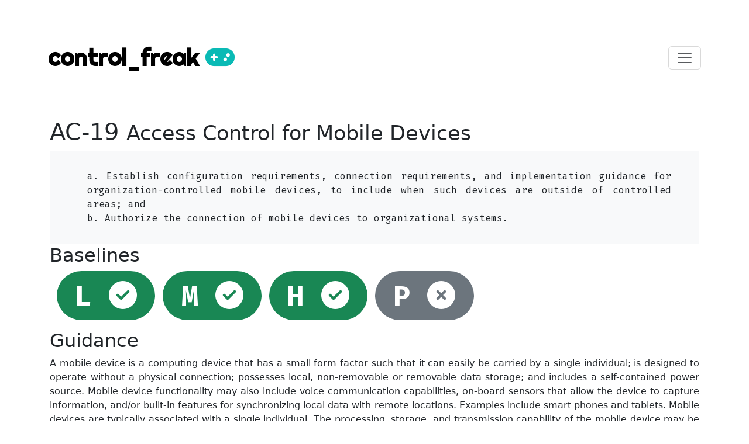

--- FILE ---
content_type: text/html; charset=utf-8
request_url: https://controlfreak.risk-redux.io/controls/AC-19
body_size: 3763
content:
<!DOCTYPE html>
<html lang="en">
  <head>
  <meta charset="utf-8">
  <meta name="author" content="Karim Said">
  <meta name="description" content="control_freak">
  <meta name="viewport" content="width=device-width, initial-scale=1, shrink-to-fit=no">
  <meta name="csrf-param" content="authenticity_token" />
<meta name="csrf-token" content="-D47yUCr71TriRMeVjkiDbnxO4hvLr5WE_WIxHDJxPkHToa3fCsAC-aLbXkmgibQRE-MzaUkXu14pF_WhgIbpg" />
  

  <title>control_freak | Controls | AC-19 - Access Control for Mobile Devices</title>
  
  <link rel="icon" type="image/x-icon" href="/assets/favicon-b5bdce79.ico" />

  


  <link rel="stylesheet" href="/assets/application-802a3d60.css" data-turbo-track="reload" />
<link rel="stylesheet" href="/assets/controls-08a72606.css" data-turbo-track="reload" />
<link rel="stylesheet" href="/assets/families-ee8a0c5f.css" data-turbo-track="reload" />
<link rel="stylesheet" href="/assets/sticky-footer-navbar-9b3c8361.css" data-turbo-track="reload" />
<link rel="stylesheet" href="/assets/typography-322ec79a.css" data-turbo-track="reload" />
<link rel="stylesheet" href="/assets/welcome-c5223cbd.css" data-turbo-track="reload" />
  <script type="importmap" data-turbo-track="reload">{
  "imports": {
    "application": "/assets/application-be6d6139.js",
    "@hotwired/turbo-rails": "/assets/turbo.min-c1e82531.js",
    "@hotwired/stimulus": "/assets/stimulus.min-4b1e420e.js",
    "@hotwired/stimulus-loading": "/assets/stimulus-loading-1fc53fe7.js",
    "bootstrap": "/assets/bootstrap.bundle.min-2745bfc2.js",
    "controllers/application": "/assets/controllers/application-3affb389.js",
    "controllers/hello_controller": "/assets/controllers/hello_controller-708796bd.js",
    "controllers": "/assets/controllers/index-ee64e1f1.js",
    "controllers/welcome_controller": "/assets/controllers/welcome_controller-425df6fc.js"
  }
}</script>
<link rel="modulepreload" href="/assets/application-be6d6139.js">
<link rel="modulepreload" href="/assets/turbo.min-c1e82531.js">
<link rel="modulepreload" href="/assets/stimulus.min-4b1e420e.js">
<link rel="modulepreload" href="/assets/stimulus-loading-1fc53fe7.js">
<link rel="modulepreload" href="/assets/bootstrap.bundle.min-2745bfc2.js">
<link rel="modulepreload" href="/assets/controllers/application-3affb389.js">
<link rel="modulepreload" href="/assets/controllers/hello_controller-708796bd.js">
<link rel="modulepreload" href="/assets/controllers/index-ee64e1f1.js">
<link rel="modulepreload" href="/assets/controllers/welcome_controller-425df6fc.js">
<script type="module">import "application"</script>

  <!-- Google Fonts -->
  <link rel="stylesheet" type="text/css" href="https://fonts.googleapis.com/css?family=Righteous&display=swap">
  <link href="https://fonts.googleapis.com/css2?family=Fira+Mono:wght@400;500;700&display=swap" rel="stylesheet">

  <!-- Font Awesome CDN -->
  <script src="https://kit.fontawesome.com/ee8eeacd5b.js" crossorigin="anonymous"></script>
</head>


  <body>
    <header>
  <!-- Fixed navbar -->
  <nav class="navbar navbar-light" style="background-color: #ffffff;">
    <div class="container">
      <a class="navbar-brand" title="control_freak for NIST SP 800-53 Revision 5!" href="/">
      control_freak
      <i class="fas fa-gamepad text-tiffany"></i>
</a>
      <button class="navbar-toggler" type="button" data-bs-toggle="offcanvas" data-bs-target="#offcanvasNavbarLight"
        aria-controls="offcanvasNavbarLight" aria-label="Toggle navigation">
        <span class="navbar-toggler-icon"></span>
      </button>
  
      <div class="offcanvas offcanvas-end" data-bs-scroll="false" data-bs-backdrop="true" tabindex="-1" id="offcanvasNavbarLight" aria-labelledby="offcanvasNavbarLightLabel" aria-modal="true" role="dialog">
      <div class="offcanvas-header">
        <h5 class="offcanvas-title" id="offcanvasNavbarLightLabel">Navigation</h5>
        <button type="button" class="btn-close" data-bs-dismiss="offcanvas" aria-label="Close"></button>
      </div>
      <div class="offcanvas-body">
        <ul class="navbar-nav justify-content-end flex-grow-1 pe-3">
          <li class="nav-item ">
            <a class="nav-link" href="/families">Families</a>
          </li>
          <li class="nav-item active">
            <a class="nav-link" href="/controls">Controls</a>
          </li>
          <li class="nav-item ">
            <a class="nav-link" href="/resources">Back Matter Resources</a>
          </li>
          <div class="dropdown-divider"></div>
          <li class="nav-item ">
            <a class="nav-link" href="/about">
            <i class="fas fa-info-circle"></i> Metadata
</a>          </li>
        </ul>
      </div>
    </div>
  </nav>
</header>

    <main role="main" class="container">
      <!-- Begin page content -->
      
  <h1 class="page-header">
    AC-19
    <small>
      Access Control for Mobile Devices
    </small>
  </h1>

  <div class="control-body bg-light">
    <p class="statement_level_1">a. Establish configuration requirements, connection requirements, and implementation guidance for organization-controlled mobile devices, to include when such devices are outside of controlled areas; and</p><p class="statement_level_1">b. Authorize the connection of mobile devices to organizational systems.</p>
  </div>


  <h2>Baselines</h2>
  <div class="container-fluid">
  <ul class="list-inline">
    <li class="list-inline-item">
      <span class="giant badge rounded-pill text-bg-success">
  L <i class='fa fa-check-circle' title='Selected'></i>
</span>

    </li>
    <li class="list-inline-item">
      <span class="giant badge rounded-pill text-bg-success">
  M <i class='fa fa-check-circle' title='Selected'></i>
</span>

    </li>
    <li class="list-inline-item">
      <span class="giant badge rounded-pill text-bg-success">
  H <i class='fa fa-check-circle' title='Selected'></i>
</span>

    </li>
    <li class="list-inline-item">
      <span class="giant badge rounded-pill text-bg-secondary">
  P <i class='fa fa-times-circle' title='Not selected'></i>
</span>

    </li>
  </ul>
</div>

  <h2>Guidance</h2>
  <p>A mobile device is a computing device that has a small form factor such that it can easily be carried by a single individual; is designed to operate without a physical connection; possesses local, non-removable or removable data storage; and includes a self-contained power source. Mobile device functionality may also include voice communication capabilities, on-board sensors that allow the device to capture information, and/or built-in features for synchronizing local data with remote locations. Examples include smart phones and tablets. Mobile devices are typically associated with a single individual. The processing, storage, and transmission capability of the mobile device may be comparable to or merely a subset of notebook/desktop systems, depending on the nature and intended purpose of the device. Protection and control of mobile devices is behavior or policy-based and requires users to take physical action to protect and control such devices when outside of controlled areas. Controlled areas are spaces for which organizations provide physical or procedural controls to meet the requirements established for protecting information and systems.</p>
  <p></p>
  <p>Due to the large variety of mobile devices with different characteristics and capabilities, organizational restrictions may vary for the different classes or types of such devices. Usage restrictions and specific implementation guidance for mobile devices include configuration management, device identification and authentication, implementation of mandatory protective software, scanning devices for malicious code, updating virus protection software, scanning for critical software updates and patches, conducting primary operating system (and possibly other resident software) integrity checks, and disabling unnecessary hardware.</p>
  <p></p>
  <p>Usage restrictions and authorization to connect may vary among organizational systems. For example, the organization may authorize the connection of mobile devices to its network and impose a set of usage restrictions, while a system owner may withhold authorization for mobile device connection to specific applications or impose additional usage restrictions before allowing mobile device connections to a system. Adequate security for mobile devices goes beyond the requirements specified in <a href="AC-19">AC-19</a> . Many safeguards for mobile devices are reflected in other controls. <a href="AC-20">AC-20</a> addresses mobile devices that are not organization-controlled.</p>

  <h2>References <span class="badge badge-info">2</span></h2>
  <ul>
  <li>
    <a href="https://doi.org/10.6028/NIST.SP.800-114r1">
    <strong>SP 800-114</strong> <i class="fas fa-external-link-alt"></i>
    </a> <em>Souppaya MP, Scarfone KA (2016) User&#39;s Guide to Telework and Bring Your Own Device (BYOD) Security. (National Institute of Standards and Technology, Gaithersburg, MD), NIST Special Publication (SP) 800-114, Rev. 1.</em>
  </li>
  <li>
    <a href="https://doi.org/10.6028/NIST.SP.800-124r1">
    <strong>SP 800-124</strong> <i class="fas fa-external-link-alt"></i>
    </a> <em>Souppaya MP, Scarfone KA (2013) Guidelines for Managing the Security of Mobile Devices in the Enterprise. (National Institute of Standards and Technology, Gaithersburg, MD), NIST Special Publication (SP) 800-124, Rev. 1.</em>
  </li>
</ul>


  <h2>Control Enhancements <span class="badge badge-info">5</span></h2>
  <ul>
  <li class="text-muted">
    AC-19(01)
    <em>Use of Writable and Portable Storage Devices</em>
  </li>
  <li class="text-muted">
    AC-19(02)
    <em>Use of Personally Owned Portable Storage Devices</em>
  </li>
  <li class="text-muted">
    AC-19(03)
    <em>Use of Portable Storage Devices with No Identifiable Owner</em>
  </li>
  <li>
    <a href="/controls/AC-19(04)">
    AC-19(04)
    <em>Restrictions for Classified Information</em>
</a>    <small>
  <span class="badge rounded-pill text-bg-secondary">
  L
</span>

  <span class="badge rounded-pill text-bg-secondary">
  M
</span>

  <span class="badge rounded-pill text-bg-secondary">
  H
</span>

  <span class="badge rounded-pill text-bg-secondary">
  P
</span>

</small>
  </li>
  <li>
    <a href="/controls/AC-19(05)">
    AC-19(05)
    <em>Full Device or Container-based Encryption</em>
</a>    <small>
  <span class="badge rounded-pill text-bg-secondary">
  L
</span>

  <span class="badge rounded-pill text-bg-success">
  M
</span>

  <span class="badge rounded-pill text-bg-success">
  H
</span>

  <span class="badge rounded-pill text-bg-secondary">
  P
</span>

</small>
  </li>
</ul>


  <h2>Related controls <span class="badge badge-info">22</span></h2>
  <ul>
  <li>
    <a href="/controls/AC-03">
    AC-03
    <em>Access Enforcement</em>
</a>    <small>
  <span class="badge rounded-pill text-bg-success">
  L
</span>

  <span class="badge rounded-pill text-bg-success">
  M
</span>

  <span class="badge rounded-pill text-bg-success">
  H
</span>

  <span class="badge rounded-pill text-bg-secondary">
  P
</span>

</small>
  </li>
  <li>
    <a href="/controls/AC-04">
    AC-04
    <em>Information Flow Enforcement</em>
</a>    <small>
  <span class="badge rounded-pill text-bg-secondary">
  L
</span>

  <span class="badge rounded-pill text-bg-success">
  M
</span>

  <span class="badge rounded-pill text-bg-success">
  H
</span>

  <span class="badge rounded-pill text-bg-secondary">
  P
</span>

</small>
  </li>
  <li>
    <a href="/controls/AC-07">
    AC-07
    <em>Unsuccessful Logon Attempts</em>
</a>    <small>
  <span class="badge rounded-pill text-bg-success">
  L
</span>

  <span class="badge rounded-pill text-bg-success">
  M
</span>

  <span class="badge rounded-pill text-bg-success">
  H
</span>

  <span class="badge rounded-pill text-bg-secondary">
  P
</span>

</small>
  </li>
  <li>
    <a href="/controls/AC-11">
    AC-11
    <em>Device Lock</em>
</a>    <small>
  <span class="badge rounded-pill text-bg-secondary">
  L
</span>

  <span class="badge rounded-pill text-bg-success">
  M
</span>

  <span class="badge rounded-pill text-bg-success">
  H
</span>

  <span class="badge rounded-pill text-bg-secondary">
  P
</span>

</small>
  </li>
  <li>
    <a href="/controls/AC-17">
    AC-17
    <em>Remote Access</em>
</a>    <small>
  <span class="badge rounded-pill text-bg-success">
  L
</span>

  <span class="badge rounded-pill text-bg-success">
  M
</span>

  <span class="badge rounded-pill text-bg-success">
  H
</span>

  <span class="badge rounded-pill text-bg-secondary">
  P
</span>

</small>
  </li>
  <li>
    <a href="/controls/AC-18">
    AC-18
    <em>Wireless Access</em>
</a>    <small>
  <span class="badge rounded-pill text-bg-success">
  L
</span>

  <span class="badge rounded-pill text-bg-success">
  M
</span>

  <span class="badge rounded-pill text-bg-success">
  H
</span>

  <span class="badge rounded-pill text-bg-secondary">
  P
</span>

</small>
  </li>
  <li>
    <a href="/controls/AC-20">
    AC-20
    <em>Use of External Systems</em>
</a>    <small>
  <span class="badge rounded-pill text-bg-success">
  L
</span>

  <span class="badge rounded-pill text-bg-success">
  M
</span>

  <span class="badge rounded-pill text-bg-success">
  H
</span>

  <span class="badge rounded-pill text-bg-secondary">
  P
</span>

</small>
  </li>
  <li>
    <a href="/controls/CA-09">
    CA-09
    <em>Internal System Connections</em>
</a>    <small>
  <span class="badge rounded-pill text-bg-success">
  L
</span>

  <span class="badge rounded-pill text-bg-success">
  M
</span>

  <span class="badge rounded-pill text-bg-success">
  H
</span>

  <span class="badge rounded-pill text-bg-secondary">
  P
</span>

</small>
  </li>
  <li>
    <a href="/controls/CM-02">
    CM-02
    <em>Baseline Configuration</em>
</a>    <small>
  <span class="badge rounded-pill text-bg-success">
  L
</span>

  <span class="badge rounded-pill text-bg-success">
  M
</span>

  <span class="badge rounded-pill text-bg-success">
  H
</span>

  <span class="badge rounded-pill text-bg-secondary">
  P
</span>

</small>
  </li>
  <li>
    <a href="/controls/CM-06">
    CM-06
    <em>Configuration Settings</em>
</a>    <small>
  <span class="badge rounded-pill text-bg-success">
  L
</span>

  <span class="badge rounded-pill text-bg-success">
  M
</span>

  <span class="badge rounded-pill text-bg-success">
  H
</span>

  <span class="badge rounded-pill text-bg-secondary">
  P
</span>

</small>
  </li>
  <li>
    <a href="/controls/IA-02">
    IA-02
    <em>Identification and Authentication (Organizational Users)</em>
</a>    <small>
  <span class="badge rounded-pill text-bg-success">
  L
</span>

  <span class="badge rounded-pill text-bg-success">
  M
</span>

  <span class="badge rounded-pill text-bg-success">
  H
</span>

  <span class="badge rounded-pill text-bg-secondary">
  P
</span>

</small>
  </li>
  <li>
    <a href="/controls/IA-03">
    IA-03
    <em>Device Identification and Authentication</em>
</a>    <small>
  <span class="badge rounded-pill text-bg-secondary">
  L
</span>

  <span class="badge rounded-pill text-bg-success">
  M
</span>

  <span class="badge rounded-pill text-bg-success">
  H
</span>

  <span class="badge rounded-pill text-bg-secondary">
  P
</span>

</small>
  </li>
  <li>
    <a href="/controls/MP-02">
    MP-02
    <em>Media Access</em>
</a>    <small>
  <span class="badge rounded-pill text-bg-success">
  L
</span>

  <span class="badge rounded-pill text-bg-success">
  M
</span>

  <span class="badge rounded-pill text-bg-success">
  H
</span>

  <span class="badge rounded-pill text-bg-secondary">
  P
</span>

</small>
  </li>
  <li>
    <a href="/controls/MP-04">
    MP-04
    <em>Media Storage</em>
</a>    <small>
  <span class="badge rounded-pill text-bg-secondary">
  L
</span>

  <span class="badge rounded-pill text-bg-success">
  M
</span>

  <span class="badge rounded-pill text-bg-success">
  H
</span>

  <span class="badge rounded-pill text-bg-secondary">
  P
</span>

</small>
  </li>
  <li>
    <a href="/controls/MP-05">
    MP-05
    <em>Media Transport</em>
</a>    <small>
  <span class="badge rounded-pill text-bg-secondary">
  L
</span>

  <span class="badge rounded-pill text-bg-success">
  M
</span>

  <span class="badge rounded-pill text-bg-success">
  H
</span>

  <span class="badge rounded-pill text-bg-secondary">
  P
</span>

</small>
  </li>
  <li>
    <a href="/controls/MP-07">
    MP-07
    <em>Media Use</em>
</a>    <small>
  <span class="badge rounded-pill text-bg-success">
  L
</span>

  <span class="badge rounded-pill text-bg-success">
  M
</span>

  <span class="badge rounded-pill text-bg-success">
  H
</span>

  <span class="badge rounded-pill text-bg-secondary">
  P
</span>

</small>
  </li>
  <li>
    <a href="/controls/PL-04">
    PL-04
    <em>Rules of Behavior</em>
</a>    <small>
  <span class="badge rounded-pill text-bg-success">
  L
</span>

  <span class="badge rounded-pill text-bg-success">
  M
</span>

  <span class="badge rounded-pill text-bg-success">
  H
</span>

  <span class="badge rounded-pill text-bg-success">
  P
</span>

</small>
  </li>
  <li>
    <a href="/controls/SC-07">
    SC-07
    <em>Boundary Protection</em>
</a>    <small>
  <span class="badge rounded-pill text-bg-success">
  L
</span>

  <span class="badge rounded-pill text-bg-success">
  M
</span>

  <span class="badge rounded-pill text-bg-success">
  H
</span>

  <span class="badge rounded-pill text-bg-secondary">
  P
</span>

</small>
  </li>
  <li>
    <a href="/controls/SC-34">
    SC-34
    <em>Non-modifiable Executable Programs</em>
</a>    <small>
  <span class="badge rounded-pill text-bg-secondary">
  L
</span>

  <span class="badge rounded-pill text-bg-secondary">
  M
</span>

  <span class="badge rounded-pill text-bg-secondary">
  H
</span>

  <span class="badge rounded-pill text-bg-secondary">
  P
</span>

</small>
  </li>
  <li>
    <a href="/controls/SC-43">
    SC-43
    <em>Usage Restrictions</em>
</a>    <small>
  <span class="badge rounded-pill text-bg-secondary">
  L
</span>

  <span class="badge rounded-pill text-bg-secondary">
  M
</span>

  <span class="badge rounded-pill text-bg-secondary">
  H
</span>

  <span class="badge rounded-pill text-bg-secondary">
  P
</span>

</small>
  </li>
  <li>
    <a href="/controls/SI-03">
    SI-03
    <em>Malicious Code Protection</em>
</a>    <small>
  <span class="badge rounded-pill text-bg-success">
  L
</span>

  <span class="badge rounded-pill text-bg-success">
  M
</span>

  <span class="badge rounded-pill text-bg-success">
  H
</span>

  <span class="badge rounded-pill text-bg-secondary">
  P
</span>

</small>
  </li>
  <li>
    <a href="/controls/SI-04">
    SI-04
    <em>System Monitoring</em>
</a>    <small>
  <span class="badge rounded-pill text-bg-success">
  L
</span>

  <span class="badge rounded-pill text-bg-success">
  M
</span>

  <span class="badge rounded-pill text-bg-success">
  H
</span>

  <span class="badge rounded-pill text-bg-secondary">
  P
</span>

</small>
  </li>
</ul>

  
  <hr/>

    </main>

    <footer class="footer">
  <div class="container">
    <span class="text-muted">
      <a href="https://github.com/risk-redux/control_freak" title="control_freak @ GitHub!"><i class="fab fa-github"></i></a>
      A <a href="https://risk-redux.io">Risk-Redux</a> project.
    </span>
  </div>
</footer>
  
  <script defer src="https://static.cloudflareinsights.com/beacon.min.js/vcd15cbe7772f49c399c6a5babf22c1241717689176015" integrity="sha512-ZpsOmlRQV6y907TI0dKBHq9Md29nnaEIPlkf84rnaERnq6zvWvPUqr2ft8M1aS28oN72PdrCzSjY4U6VaAw1EQ==" data-cf-beacon='{"version":"2024.11.0","token":"91134e6bb5884d0d861d97ed1b4a0386","r":1,"server_timing":{"name":{"cfCacheStatus":true,"cfEdge":true,"cfExtPri":true,"cfL4":true,"cfOrigin":true,"cfSpeedBrain":true},"location_startswith":null}}' crossorigin="anonymous"></script>
</body>
</html>


--- FILE ---
content_type: text/css
request_url: https://controlfreak.risk-redux.io/assets/families-ee8a0c5f.css
body_size: -725
content:
a {
  text-decoration: none;
  cursor: pointer;
}

abbr, abbr[title] {
  text-decoration: none;
  -webkit-text-decoration: none;
}

--- FILE ---
content_type: text/css
request_url: https://controlfreak.risk-redux.io/assets/sticky-footer-navbar-9b3c8361.css
body_size: -253
content:
/* Sticky footer styles
-------------------------------------------------- */
html {
  position: relative;
  min-height: 100%;
}
body {
  /* Margin bottom by footer height */
  padding-top: 3.5rem;
  margin-bottom: 60px;
}
.footer {
  position: absolute;
  bottom: 0;
  width: 100%;
  /* Set the fixed height of the footer here */
  height: 60px;
  line-height: 60px; /* Vertically center the text there */
  background-color: #fafafa;
}


/* Custom page CSS
-------------------------------------------------- */
/* Not required for template or sticky footer method. */

body > .container {
  padding: 60px 15px 0;
}

.footer > .container {
  padding-right: 15px;
  padding-left: 15px;
}

code {
  font-size: 80%;
}

--- FILE ---
content_type: text/javascript
request_url: https://controlfreak.risk-redux.io/assets/application-be6d6139.js
body_size: -415
content:
// Configure your import map in config/importmap.rb. Read more: https://github.com/rails/importmap-rails
import "@hotwired/turbo-rails"

import * as bootstrap from "bootstrap"

import "controllers"